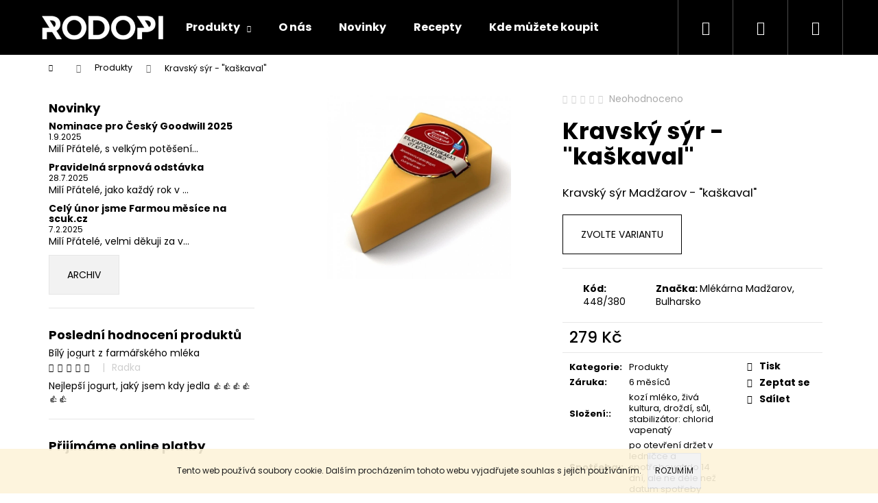

--- FILE ---
content_type: text/html; charset=utf-8
request_url: https://www.rodopi.cz/produkty/kravsky-syr-kaskaval-/
body_size: 22748
content:
<!doctype html><html lang="cs" dir="ltr" class="header-background-dark external-fonts-loaded"><head><meta charset="utf-8" /><meta name="viewport" content="width=device-width,initial-scale=1" /><title>Kravský sýr - &quot;kaškaval&quot; - RODOPI</title><link rel="preconnect" href="https://cdn.myshoptet.com" /><link rel="dns-prefetch" href="https://cdn.myshoptet.com" /><link rel="preload" href="https://cdn.myshoptet.com/prj/dist/master/cms/libs/jquery/jquery-1.11.3.min.js" as="script" /><link href="https://cdn.myshoptet.com/prj/dist/master/cms/templates/frontend_templates/shared/css/font-face/poppins.css" rel="stylesheet"><link href="https://cdn.myshoptet.com/prj/dist/master/shop/dist/font-shoptet-12.css.af9d3dc39b7cff53ea55.css" rel="stylesheet"><script>
dataLayer = [];
dataLayer.push({'shoptet' : {
    "pageType": "productDetail",
    "currency": "CZK",
    "currencyInfo": {
        "decimalSeparator": ",",
        "exchangeRate": 1,
        "priceDecimalPlaces": 2,
        "symbol": "K\u010d",
        "symbolLeft": 0,
        "thousandSeparator": " "
    },
    "language": "cs",
    "projectId": 82293,
    "product": {
        "id": 448,
        "guid": "9b93e378-ebfe-11ec-89d0-0cc47a6c8f54",
        "hasVariants": true,
        "codes": [
            {
                "code": "448\/300"
            },
            {
                "code": "448\/380"
            }
        ],
        "name": "Kravsk\u00fd s\u00fdr - \"ka\u0161kaval\"",
        "appendix": "",
        "weight": 0.29999999999999999,
        "manufacturer": "Ml\u00e9k\u00e1rna Mad\u017earov, Bulharsko",
        "manufacturerGuid": "1EF5332295B06C30A233DA0BA3DED3EE",
        "currentCategory": "Produkty",
        "currentCategoryGuid": "07f7a4c1-d7b1-11e0-9a5c-feab5ed617ed",
        "defaultCategory": "Produkty",
        "defaultCategoryGuid": "07f7a4c1-d7b1-11e0-9a5c-feab5ed617ed",
        "currency": "CZK",
        "priceWithVat": 279
    },
    "stocks": [
        {
            "id": 1,
            "title": "Mini ml\u00e9k\u00e1rna RODOPI",
            "isDeliveryPoint": 1,
            "visibleOnEshop": 1
        },
        {
            "id": "ext",
            "title": "Sklad",
            "isDeliveryPoint": 0,
            "visibleOnEshop": 1
        }
    ],
    "cartInfo": {
        "id": null,
        "freeShipping": false,
        "leftToFreeGift": {
            "formattedPrice": "0 K\u010d",
            "priceLeft": 0
        },
        "freeGift": false,
        "leftToFreeShipping": {
            "priceLeft": 1500,
            "dependOnRegion": 1,
            "formattedPrice": "1 500 K\u010d"
        },
        "discountCoupon": [],
        "getNoBillingShippingPrice": {
            "withoutVat": 0,
            "vat": 0,
            "withVat": 0
        },
        "cartItems": [],
        "taxMode": "ORDINARY"
    },
    "cart": [],
    "customer": {
        "priceRatio": 1,
        "priceListId": 1,
        "groupId": null,
        "registered": false,
        "mainAccount": false
    }
}});
</script>

<!-- Google Tag Manager -->
<script>(function(w,d,s,l,i){w[l]=w[l]||[];w[l].push({'gtm.start':
new Date().getTime(),event:'gtm.js'});var f=d.getElementsByTagName(s)[0],
j=d.createElement(s),dl=l!='dataLayer'?'&l='+l:'';j.async=true;j.src=
'https://www.googletagmanager.com/gtm.js?id='+i+dl;f.parentNode.insertBefore(j,f);
})(window,document,'script','dataLayer','GTM-KW79CD');</script>
<!-- End Google Tag Manager -->

<meta property="og:type" content="website"><meta property="og:site_name" content="rodopi.cz"><meta property="og:url" content="https://www.rodopi.cz/produkty/kravsky-syr-kaskaval-/"><meta property="og:title" content='Kravský sýr - "kaškaval" - RODOPI'><meta name="author" content="RODOPI"><meta name="web_author" content="Shoptet.cz"><meta name="dcterms.rightsHolder" content="www.rodopi.cz"><meta name="robots" content="index,follow"><meta property="og:image" content="https://cdn.myshoptet.com/usr/www.rodopi.cz/user/shop/big/448_02-kaskaval-z-kravskeho-mleka-300.jpg?63407e9c"><meta property="og:description" content='Kravský sýr - "kaškaval". Kravský sýr Madžarov - "kaškaval"'><meta name="description" content='Kravský sýr - "kaškaval". Kravský sýr Madžarov - "kaškaval"'><meta property="product:price:amount" content="279"><meta property="product:price:currency" content="CZK"><style>:root {--color-primary: #000000;--color-primary-h: 0;--color-primary-s: 0%;--color-primary-l: 0%;--color-primary-hover: #343434;--color-primary-hover-h: 0;--color-primary-hover-s: 0%;--color-primary-hover-l: 20%;--color-secondary: #000000;--color-secondary-h: 0;--color-secondary-s: 0%;--color-secondary-l: 0%;--color-secondary-hover: #343434;--color-secondary-hover-h: 0;--color-secondary-hover-s: 0%;--color-secondary-hover-l: 20%;--color-tertiary: #E2E2E2;--color-tertiary-h: 0;--color-tertiary-s: 0%;--color-tertiary-l: 89%;--color-tertiary-hover: #E2E2E2;--color-tertiary-hover-h: 0;--color-tertiary-hover-s: 0%;--color-tertiary-hover-l: 89%;--color-header-background: #000000;--template-font: "Poppins";--template-headings-font: "Poppins";--header-background-url: none;--cookies-notice-background: #1A1937;--cookies-notice-color: #F8FAFB;--cookies-notice-button-hover: #f5f5f5;--cookies-notice-link-hover: #27263f;--templates-update-management-preview-mode-content: "Náhled aktualizací šablony je aktivní pro váš prohlížeč."}</style>
    
    <link href="https://cdn.myshoptet.com/prj/dist/master/shop/dist/main-12.less.86c6af0a9612972dbf67.css" rel="stylesheet" />
                <link href="https://cdn.myshoptet.com/prj/dist/master/shop/dist/mobile-header-v1-12.less.772ad895a72e5c7df573.css" rel="stylesheet" />
    
    <script>var shoptet = shoptet || {};</script>
    <script src="https://cdn.myshoptet.com/prj/dist/master/shop/dist/main-3g-header.js.b3b3f48cd33902743054.js"></script>
<!-- User include --><!-- service 565(213) html code header -->
<!--
<link rel="stylesheet" type="text/css" href="https://app.visual.ws/gpwebpay_shoptet/shoptet.css">
<script async defer type="text/javascript" src="https://app.visual.ws/gpwebpay_shoptet/shoptet.js"></script>
-->
<!-- /User include --><link rel="shortcut icon" href="/favicon.ico" type="image/x-icon" /><link rel="canonical" href="https://www.rodopi.cz/produkty/kravsky-syr-kaskaval-/" />    <!-- Global site tag (gtag.js) - Google Analytics -->
    <script async src="https://www.googletagmanager.com/gtag/js?id=UA-1854553-4"></script>
    <script>
        
        window.dataLayer = window.dataLayer || [];
        function gtag(){dataLayer.push(arguments);}
        

        
        gtag('js', new Date());

                gtag('config', 'UA-1854553-4', { 'groups': "UA" });
        
        
                gtag('config', 'AW-1060211162');
        
        
        
        
        
        
                gtag('set', 'currency', 'CZK');

        gtag('event', 'view_item', {
            "send_to": "UA",
            "items": [
                {
                    "id": "448\/380",
                    "name": "Kravsk\u00fd s\u00fdr - \"ka\u0161kaval\"",
                    "category": "Produkty",
                                        "brand": "Ml\u00e9k\u00e1rna Mad\u017earov, Bulharsko",
                                                            "variant": "V\u00e1ha, g: 380",
                                        "price": 249.11
                }
            ]
        });
        
        
        
        
        
        
        
        
        
        
        
        
        document.addEventListener('DOMContentLoaded', function() {
            if (typeof shoptet.tracking !== 'undefined') {
                for (var id in shoptet.tracking.bannersList) {
                    gtag('event', 'view_promotion', {
                        "send_to": "UA",
                        "promotions": [
                            {
                                "id": shoptet.tracking.bannersList[id].id,
                                "name": shoptet.tracking.bannersList[id].name,
                                "position": shoptet.tracking.bannersList[id].position
                            }
                        ]
                    });
                }
            }

            shoptet.consent.onAccept(function(agreements) {
                if (agreements.length !== 0) {
                    console.debug('gtag consent accept');
                    var gtagConsentPayload =  {
                        'ad_storage': agreements.includes(shoptet.config.cookiesConsentOptPersonalisation)
                            ? 'granted' : 'denied',
                        'analytics_storage': agreements.includes(shoptet.config.cookiesConsentOptAnalytics)
                            ? 'granted' : 'denied',
                                                                                                'ad_user_data': agreements.includes(shoptet.config.cookiesConsentOptPersonalisation)
                            ? 'granted' : 'denied',
                        'ad_personalization': agreements.includes(shoptet.config.cookiesConsentOptPersonalisation)
                            ? 'granted' : 'denied',
                        };
                    console.debug('update consent data', gtagConsentPayload);
                    gtag('consent', 'update', gtagConsentPayload);
                    dataLayer.push(
                        { 'event': 'update_consent' }
                    );
                }
            });
        });
    </script>
</head><body class="desktop id-673 in-produkty template-12 type-product type-detail multiple-columns-body columns-3 ums_a11y_category_page--off ums_discussion_rating_forms--on ums_a11y_pagination--on mobile-header-version-1"><noscript>
    <style>
        #header {
            padding-top: 0;
            position: relative !important;
            top: 0;
        }
        .header-navigation {
            position: relative !important;
        }
        .overall-wrapper {
            margin: 0 !important;
        }
        body:not(.ready) {
            visibility: visible !important;
        }
    </style>
    <div class="no-javascript">
        <div class="no-javascript__title">Musíte změnit nastavení vašeho prohlížeče</div>
        <div class="no-javascript__text">Podívejte se na: <a href="https://www.google.com/support/bin/answer.py?answer=23852">Jak povolit JavaScript ve vašem prohlížeči</a>.</div>
        <div class="no-javascript__text">Pokud používáte software na blokování reklam, může být nutné povolit JavaScript z této stránky.</div>
        <div class="no-javascript__text">Děkujeme.</div>
    </div>
</noscript>

        <div id="fb-root"></div>
        <script>
            window.fbAsyncInit = function() {
                FB.init({
//                    appId            : 'your-app-id',
                    autoLogAppEvents : true,
                    xfbml            : true,
                    version          : 'v19.0'
                });
            };
        </script>
        <script async defer crossorigin="anonymous" src="https://connect.facebook.net/cs_CZ/sdk.js"></script>
<!-- Google Tag Manager (noscript) -->
<noscript><iframe src="https://www.googletagmanager.com/ns.html?id=GTM-KW79CD"
height="0" width="0" style="display:none;visibility:hidden"></iframe></noscript>
<!-- End Google Tag Manager (noscript) -->

    <div class="cookie-ag-wrap">
        <div class="site-msg cookies" data-testid="cookiePopup" data-nosnippet>
            <form action="">
                Tento web používá soubory cookie. Dalším procházením tohoto webu vyjadřujete souhlas s jejich používáním.
                <button type="submit" class="btn btn-xs btn-default CookiesOK" data-cookie-notice-ttl="7" data-testid="buttonCookieSubmit">Rozumím</button>
            </form>
        </div>
            </div>
<a href="#content" class="skip-link sr-only">Přejít na obsah</a><div class="overall-wrapper">
<div class="user-action">
    <div class="content-window-in login-window-in">
        <button type="button" class="btn toggle-window-arr toggle-window" data-target="login" data-testid="backToShop" aria-controls="cart-widget">Zpět <span>do obchodu</span></button>
        <div class="container">
            <div class="row">
                <div class="col-sm-2 col-lg-offset-1">
                </div>
                <div class="col-sm-8 col-lg-7">
                  <div class="user-action-in"><div class="user-action-login"><h2>Přihlášení k vašemu účtu</h2><div id="customerLogin"><form action="/action/Customer/Login/" method="post" id="formLoginIncluded" class="csrf-enabled" data-testid="formLogin"><input type="hidden" name="referer" value="" /><div class="form-group"><div class="input-wrapper email js-validated-element-wrapper no-label"><input type="email" name="email" class="form-control" placeholder="E-mailová adresa (např. jan@novak.cz)" data-testid="inputEmail" autocomplete="email" required /></div></div><div class="form-group"><div class="input-wrapper password js-validated-element-wrapper no-label"><input type="password" name="password" class="form-control" placeholder="Heslo" data-testid="inputPassword" autocomplete="current-password" required /><span class="no-display">Nemůžete vyplnit toto pole</span><input type="text" name="surname" value="" class="no-display" /></div></div><div class="form-group"><div class="login-wrapper"><button type="submit" class="btn btn-secondary btn-text btn-login" data-testid="buttonSubmit">Přihlásit se</button><div class="password-helper"><a href="/registrace/" data-testid="signup" rel="nofollow">Nová registrace</a><a href="/klient/zapomenute-heslo/" rel="nofollow">Zapomenuté heslo</a></div></div></div><div class="social-login-buttons"><div class="social-login-buttons-divider"><span>nebo</span></div><div class="form-group"><a href="/action/Social/login/?provider=Facebook" class="login-btn facebook" rel="nofollow"><span class="login-facebook-icon"></span><strong>Přihlásit se přes Facebook</strong></a></div></div></form>
</div></div><div class="user-action-register place-registration-here"><h2>Registrace</h2><div class="loader static"></div></div></div>
                </div>
            </div>
        </div>
    </div>
</div>
<header id="header"><div class="container navigation-wrapper"><div class="site-name"><a href="/" data-testid="linkWebsiteLogo"><img src="https://cdn.myshoptet.com/usr/www.rodopi.cz/user/logos/logo.png" alt="RODOPI" fetchpriority="low" /></a></div><nav id="navigation" aria-label="Hlavní menu" data-collapsible="true"><div class="navigation-in menu"><ul class="menu-level-1" role="menubar" data-testid="headerMenuItems"><li class="menu-item-673 ext" role="none"><a href="/produkty/" class="active" data-testid="headerMenuItem" role="menuitem" aria-haspopup="true" aria-expanded="false"><b>Produkty</b><span class="submenu-arrow"></span></a><ul class="menu-level-2" aria-label="Produkty" tabindex="-1" role="menu"><li class="menu-item-727" role="none"><a href="/jogurty/" data-image="https://cdn.myshoptet.com/usr/www.rodopi.cz/user/categories/thumb/jogurty_kategorie.png" data-testid="headerMenuItem" role="menuitem"><span>Jogurty</span></a>
                        </li><li class="menu-item-704" role="none"><a href="/syry-tvaroh/" data-image="https://cdn.myshoptet.com/usr/www.rodopi.cz/user/categories/thumb/syry_kategorie.png" data-testid="headerMenuItem" role="menuitem"><span>Sýry a tvaroh</span></a>
                        </li><li class="menu-item-710" role="none"><a href="/napoje/" data-image="https://cdn.myshoptet.com/usr/www.rodopi.cz/user/categories/thumb/napoje_kategorie.png" data-testid="headerMenuItem" role="menuitem"><span>Mléko a nápoje</span></a>
                        </li><li class="menu-item-858" role="none"><a href="/kultury-pro-domaci-vyrobu-jogurtu/" data-image="https://cdn.myshoptet.com/usr/www.rodopi.cz/user/categories/thumb/kultury.png" data-testid="headerMenuItem" role="menuitem"><span>Kultury pro domácí výrobu jogurtů</span></a>
                        </li><li class="menu-item-861" role="none"><a href="/probiotika/" data-image="https://cdn.myshoptet.com/usr/www.rodopi.cz/user/categories/thumb/lacto-min.jpg" data-testid="headerMenuItem" role="menuitem"><span>Probiotika</span></a>
                        </li><li class="menu-item-876" role="none"><a href="/konzervovana-zelenina/" data-image="https://cdn.myshoptet.com/usr/www.rodopi.cz/user/categories/thumb/301.jpg" data-testid="headerMenuItem" role="menuitem"><span>Konzervovaná zelenina</span></a>
                        </li><li class="menu-item-885" role="none"><a href="/vyrobky-z-masa/" data-image="https://cdn.myshoptet.com/usr/www.rodopi.cz/user/categories/thumb/305.png" data-testid="headerMenuItem" role="menuitem"><span>Výrobky z masa</span></a>
                        </li><li class="menu-item-879" role="none"><a href="/orisky/" data-image="https://cdn.myshoptet.com/usr/www.rodopi.cz/user/categories/thumb/images.jpeg" data-testid="headerMenuItem" role="menuitem"><span>Oříšky</span></a>
                        </li></ul></li>
<li class="menu-item-833" role="none"><a href="/onas/" data-testid="headerMenuItem" role="menuitem" aria-expanded="false"><b>O nás</b></a></li>
<li class="menu-item-682" role="none"><a href="/nase-novinky/" data-testid="headerMenuItem" role="menuitem" aria-expanded="false"><b>Novinky</b></a></li>
<li class="menu-item-836" role="none"><a href="/recepty-2/" data-testid="headerMenuItem" role="menuitem" aria-expanded="false"><b>Recepty</b></a></li>
<li class="menu-item-839" role="none"><a href="/kde-koupit-produkty-rodopi/" data-testid="headerMenuItem" role="menuitem" aria-expanded="false"><b>Kde můžete koupit</b></a></li>
<li class="menu-item-29" role="none"><a href="/kontakty/" data-testid="headerMenuItem" role="menuitem" aria-expanded="false"><b>Kontakty</b></a></li>
<li class="menu-item-848" role="none"><a href="/oceneni-a-certifikaty-2/" data-testid="headerMenuItem" role="menuitem" aria-expanded="false"><b>Ocenění a certifikáty</b></a></li>
<li class="menu-item-39" role="none"><a href="/obchodni-podminky/" data-testid="headerMenuItem" role="menuitem" aria-expanded="false"><b>Obchodní podmínky</b></a></li>
<li class="menu-item--6" role="none"><a href="/napiste-nam/" data-testid="headerMenuItem" role="menuitem" aria-expanded="false"><b>Napište nám</b></a></li>
<li class="ext" id="nav-manufacturers" role="none"><a href="https://www.rodopi.cz/znacka/" data-testid="brandsText" role="menuitem"><b>Značky</b><span class="submenu-arrow"></span></a><ul class="menu-level-2" role="menu"><li role="none"><a href="/znacka/columbia/" data-testid="brandName" role="menuitem"><span>Mini Mlékárna RODOPI</span></a></li></ul>
</li></ul>
    <ul class="navigationActions" role="menu">
                            <li role="none">
                                    <a href="/login/?backTo=%2Fprodukty%2Fkravsky-syr-kaskaval-%2F" rel="nofollow" data-testid="signin" role="menuitem"><span>Přihlášení</span></a>
                            </li>
                        </ul>
</div><span class="navigation-close"></span></nav><div class="menu-helper" data-testid="hamburgerMenu"><span>Více</span></div>

    <div class="navigation-buttons">
                <a href="#" class="toggle-window" data-target="search" data-testid="linkSearchIcon"><span class="sr-only">Hledat</span></a>
                    
    <a href="/login/?backTo=%2Fprodukty%2Fkravsky-syr-kaskaval-%2F" class="login-link toggle-window" data-target="login" data-testid="signin" rel="nofollow">
        <span class="sr-only">Přihlášení</span>
    </a>
                <a href="/kosik/" class="toggle-window cart-count" data-target="cart" data-testid="headerCart" rel="nofollow" aria-haspopup="dialog" aria-expanded="false" aria-controls="cart-widget"><span class="sr-only">Nákupní košík</span></a>
        <a href="#" class="toggle-window" data-target="navigation" data-testid="hamburgerMenu"><span class="sr-only">Menu</span></a>
    </div>

</div></header><!-- / header -->


<div id="content-wrapper" class="container content-wrapper">
    
                                <div class="breadcrumbs navigation-home-icon-wrapper" itemscope itemtype="https://schema.org/BreadcrumbList">
                                                                            <span id="navigation-first" data-basetitle="RODOPI" itemprop="itemListElement" itemscope itemtype="https://schema.org/ListItem">
                <a href="/" itemprop="item" class="navigation-home-icon"><span class="sr-only" itemprop="name">Domů</span></a>
                <span class="navigation-bullet">/</span>
                <meta itemprop="position" content="1" />
            </span>
                                <span id="navigation-1" itemprop="itemListElement" itemscope itemtype="https://schema.org/ListItem">
                <a href="/produkty/" itemprop="item" data-testid="breadcrumbsSecondLevel"><span itemprop="name">Produkty</span></a>
                <span class="navigation-bullet">/</span>
                <meta itemprop="position" content="2" />
            </span>
                                            <span id="navigation-2" itemprop="itemListElement" itemscope itemtype="https://schema.org/ListItem" data-testid="breadcrumbsLastLevel">
                <meta itemprop="item" content="https://www.rodopi.cz/produkty/kravsky-syr-kaskaval-/" />
                <meta itemprop="position" content="3" />
                <span itemprop="name" data-title="Kravský sýr - &quot;kaškaval&quot;">Kravský sýr - &quot;kaškaval&quot; <span class="appendix"></span></span>
            </span>
            </div>
            
    <div class="content-wrapper-in">
                                                <aside class="sidebar sidebar-left"  data-testid="sidebarMenu">
                                                                                                <div class="sidebar-inner">
                                                                                                                                    <div class="box box-bg-variant box-sm box-section1">
                            
        <h4><span>Novinky</span></h4>
                    <div class="news-item-widget">
                                <h5 class="with-short-description">
                <a href="/nase-novinky/nominace-pro-cesky-goodwill-2025/">Nominace pro Český Goodwill 2025</a></h5>
                                    <time datetime="2025-09-01">
                        1.9.2025
                    </time>
                                                    <div>
                        <p>Milí Přátelé,
s velkým potěšení...</p>
                    </div>
                            </div>
                    <div class="news-item-widget">
                                <h5 class="with-short-description">
                <a href="/nase-novinky/pravidelna-srpnova-odstavka/">Pravidelná srpnová odstávka</a></h5>
                                    <time datetime="2025-07-28">
                        28.7.2025
                    </time>
                                                    <div>
                        <p>Milí Přátelé,
jako každý rok v ...</p>
                    </div>
                            </div>
                    <div class="news-item-widget">
                                <h5 class="with-short-description">
                <a href="/nase-novinky/cely-unor-jsme-farmou-mesice-na-scuk-cz/">Celý únor jsme Farmou měsíce na scuk.cz</a></h5>
                                    <time datetime="2025-02-07">
                        7.2.2025
                    </time>
                                                    <div>
                        <p>Milí Přátelé,
velmi děkuji za v...</p>
                    </div>
                            </div>
                            <a class="btn btn-default" href="/nase-novinky/">Archiv</a>
            

                    </div>
                                                                                                                                <div class="box box-bg-default box-sm box-productRating">    <h4>
        <span>
                            Poslední hodnocení produktů                    </span>
    </h4>

    <div class="rate-wrapper">
            
            <div class="votes-wrap simple-vote">
                <div class="vote-wrap" data-testid="gridRating">
                            <a href="/bile/rodopi-bily/">
                                    <div class="vote-header">
                <span class="vote-pic">
                                                                        <img src="data:image/svg+xml,%3Csvg%20width%3D%2260%22%20height%3D%2260%22%20xmlns%3D%22http%3A%2F%2Fwww.w3.org%2F2000%2Fsvg%22%3E%3C%2Fsvg%3E" alt="Bílý jogurt z farmářského mléka" width="60" height="60"  data-src="https://cdn.myshoptet.com/usr/www.rodopi.cz/user/shop/related/36-1_bily-jogurt-z-farmarskeho-mleka.jpg?5f75c560" fetchpriority="low" />
                                                            </span>
                <span class="vote-summary">
                                                                <span class="vote-product-name vote-product-name--nowrap">
                              Bílý jogurt z farmářského mléka                        </span>
                                        <span class="vote-rating">
                        <span class="stars" data-testid="gridStars">
                                                                                                <span class="star star-on"></span>
                                                                                                                                <span class="star star-on"></span>
                                                                                                                                <span class="star star-on"></span>
                                                                                                                                <span class="star star-on"></span>
                                                                                                                                <span class="star star-on"></span>
                                                                                    </span>
                        <span class="vote-delimeter">|</span>
                                                                                <span class="vote-name vote-name--nowrap" data-testid="textRatingAuthor">
                            <span>Radka</span>
                        </span>
                    
                                                </span>
                </span>
            </div>

            <div class="vote-content" data-testid="textRating">
                                                                                                    Nejlepší jogurt, jaký jsem kdy jedla 👍👍👍👍👍👍
                            </div>
            </a>
                    </div>
    </div>

    </div>
</div>
                                                                                                            <div class="box box-bg-variant box-sm box-onlinePayments"><h4><span>Přijímáme online platby</span></h4>
<p class="text-center">
    <img src="data:image/svg+xml,%3Csvg%20width%3D%22148%22%20height%3D%2234%22%20xmlns%3D%22http%3A%2F%2Fwww.w3.org%2F2000%2Fsvg%22%3E%3C%2Fsvg%3E" alt="Loga kreditních karet" width="148" height="34"  data-src="https://cdn.myshoptet.com/prj/dist/master/cms/img/common/payment_logos/payments.png" fetchpriority="low" />
</p>
</div>
                                                                                                            <div class="box box-bg-default box-sm box-toplist">    <div id="toplist">
        <h4><span>Toplist</span></h4>
        <div class="text-center">
            
<script><!--
document.write ('<img src="https://toplist.cz/count.asp?id=1712754&amp;logo=mc&amp;http='+escape(document.referrer)+'&amp;wi='+escape(window.screen.width)+'&amp;he='+escape(window.screen.height)+'&amp;cd='+escape(window.screen.colorDepth)+'&amp;t='+escape(document.title)+'" width="88" height="60" style="border:0" alt="TOPlist" />');
//--></script><noscript><div><img src="https://toplist.cz/count.asp?id=1712754&amp;logo=mc" style="border:0" alt="TOPlist" width="88" height="60" /></div></noscript>

        </div>
    </div>
</div>
                                                                                                            <div class="box box-bg-variant box-sm box-search"><div class="search search-widget" data-testid="searchWidget">
    <h4><span>Vyhledávání</span></h4>
            <form class="search-form compact-form" action="/action/ProductSearch/prepareString/" method="post" id="formSearchFormWidget" data-testid="searchFormWidget">
            <fieldset>
                <input type="hidden" name="language" value="cs" />
                <input type="search" name="string" id="s-word" class="form-control js-search-input"
                    placeholder="Název produktu..."
                    autocomplete="off"
                    data-testid="searchInput"
                />
                <button type="submit" class="btn btn-default btn-arrow-right" data-testid="searchBtn"><span class="sr-only">Hledat</span></button>
            </fieldset>
        </form>
    </div>
</div>
                                                                    </div>
                                                            </aside>
                            <main id="content" class="content narrow">
                                                                                        
<div class="p-detail" itemscope itemtype="https://schema.org/Product">

    
    <meta itemprop="name" content="Kravský sýr - &quot;kaškaval&quot;" />
    <meta itemprop="category" content="Úvodní stránka &gt; Produkty &gt; Kravský sýr - &amp;quot;kaškaval&amp;quot;" />
    <meta itemprop="url" content="https://www.rodopi.cz/produkty/kravsky-syr-kaskaval-/" />
    <meta itemprop="image" content="https://cdn.myshoptet.com/usr/www.rodopi.cz/user/shop/big/448_02-kaskaval-z-kravskeho-mleka-300.jpg?63407e9c" />
            <meta itemprop="description" content="Kravský sýr Madžarov - &quot;kaškaval&quot;" />
                <span class="js-hidden" itemprop="manufacturer" itemscope itemtype="https://schema.org/Organization">
            <meta itemprop="name" content="Mlékárna Madžarov, Bulharsko" />
        </span>
        <span class="js-hidden" itemprop="brand" itemscope itemtype="https://schema.org/Brand">
            <meta itemprop="name" content="Mlékárna Madžarov, Bulharsko" />
        </span>
                                        
        <div class="p-detail-inner">

        <div class="p-data-wrapper">
            <div class="p-detail-inner-header">
                            <div class="stars-wrapper">
            
<span class="stars star-list">
                                                <a class="star star-off show-tooltip show-ratings" title="    Hodnocení:
            Neohodnoceno    "
                   href="#ratingTab" data-toggle="tab" data-external="1" data-force-scroll="1"></a>
                    
                                                <a class="star star-off show-tooltip show-ratings" title="    Hodnocení:
            Neohodnoceno    "
                   href="#ratingTab" data-toggle="tab" data-external="1" data-force-scroll="1"></a>
                    
                                                <a class="star star-off show-tooltip show-ratings" title="    Hodnocení:
            Neohodnoceno    "
                   href="#ratingTab" data-toggle="tab" data-external="1" data-force-scroll="1"></a>
                    
                                                <a class="star star-off show-tooltip show-ratings" title="    Hodnocení:
            Neohodnoceno    "
                   href="#ratingTab" data-toggle="tab" data-external="1" data-force-scroll="1"></a>
                    
                                                <a class="star star-off show-tooltip show-ratings" title="    Hodnocení:
            Neohodnoceno    "
                   href="#ratingTab" data-toggle="tab" data-external="1" data-force-scroll="1"></a>
                    
    </span>
            <a class="stars-label" href="#ratingTab" data-toggle="tab" data-external="1" data-force-scroll="1">
                                Neohodnoceno                    </a>
        </div>
                    <h1>
                      Kravský sýr - &quot;kaškaval&quot;                </h1>
            </div>

                            <div class="p-short-description" data-testid="productCardShortDescr">
                    <p>Kravský sýr Madžarov - "kaškaval"</p>
                </div>
            

            <form action="/action/Cart/addCartItem/" method="post" id="product-detail-form" class="pr-action csrf-enabled" data-testid="formProduct">
                <meta itemprop="productID" content="448" /><meta itemprop="identifier" content="9b93e378-ebfe-11ec-89d0-0cc47a6c8f54" /><span itemprop="offers" itemscope itemtype="https://schema.org/Offer"><meta itemprop="sku" content="448/380" /><link itemprop="availability" href="https://schema.org/OutOfStock" /><meta itemprop="url" content="https://www.rodopi.cz/produkty/kravsky-syr-kaskaval-/" /><meta itemprop="price" content="279.00" /><meta itemprop="priceCurrency" content="CZK" /><link itemprop="itemCondition" href="https://schema.org/NewCondition" /><meta itemprop="warranty" content="6 měsíců" /></span><input type="hidden" name="productId" value="448" /><input type="hidden" name="priceId" value="2700" /><input type="hidden" name="language" value="cs" />

                <div class="p-variants-block">
                                                            <p>
                            <a href="#variants" id="choose-variant" class="btn btn-primary" data-toggle="tab" data-external="1" data-force-scroll="1">Zvolte variantu</a>
                        </p>
                                                                    </div>



            <div class="p-basic-info-block">
                <div class="block">
                                                </div>
                <div class="block">
                                            <span class="p-code">
        <span class="p-code-label">Kód:</span>
                    <span>448/380</span>
            </span>
                </div>
                <div class="block">
                                                                <span class="p-manufacturer-label">Značka: </span> <a href="/znacka/mlekarna-madzarov--bulharsko/" data-testid="productCardBrandName">Mlékárna Madžarov, Bulharsko</a>
                                    </div>
            </div>

                                        
            <div class="p-to-cart-block">
                            <div class="p-final-price-wrapper">
                                                            <strong class="price-final" data-testid="productCardPrice">
            <span class="price-final-holder">
                279 Kč
    

        </span>
    </strong>
                                            <span class="price-measure">
                    
                        </span>
                </div>
                            <div class="p-add-to-cart-wrapper">
                            </div>
            </div>


            </form>

            
            

            <div class="p-param-block">
                <div class="detail-parameters-wrapper">
                    <table class="detail-parameters second">
                        <tr>
    <th>
        <span class="row-header-label">
            Kategorie<span class="row-header-label-colon">:</span>
        </span>
    </th>
    <td>
        <a href="/produkty/">Produkty</a>    </td>
</tr>
    <tr>
        <th>
            <span class="row-header-label">
                Záruka<span class="row-header-label-colon">:</span>
            </span>
        </th>
        <td>
            6 měsíců
        </td>
    </tr>
            <tr>
            <th>
                <span class="row-header-label">
                                                                        Složení:<span class="row-header-label-colon">:</span>
                                                            </span>
            </th>
            <td>kozí mléko, živá kultura, droždí, sůl, stabilizátor: chlorid vapenatý</td>
        </tr>
            <tr>
            <th>
                <span class="row-header-label">
                                                                        Spotřeba:<span class="row-header-label-colon">:</span>
                                                            </span>
            </th>
            <td>po otevření držet v ledničce a spotřebovat do 14 dní, ale ne déle než datum spotřeby</td>
        </tr>
                        </table>
                </div>
                <div class="social-buttons-wrapper">
                    <div class="link-icons" data-testid="productDetailActionIcons">
    <a href="#" class="link-icon print" title="Tisknout produkt"><span>Tisk</span></a>
    <a href="/produkty/kravsky-syr-kaskaval-:dotaz/" class="link-icon chat" title="Mluvit s prodejcem" rel="nofollow"><span>Zeptat se</span></a>
                <a href="#" class="link-icon share js-share-buttons-trigger" title="Sdílet produkt"><span>Sdílet</span></a>
    </div>
                        <div class="social-buttons no-display">
                    <div class="facebook">
                <div
            data-layout="standard"
        class="fb-like"
        data-action="recommend"
        data-show-faces="false"
        data-share="false"
                        data-width="285"
        data-height="26"
    >
</div>

            </div>
                    <div class="twitter">
                <script>
        window.twttr = (function(d, s, id) {
            var js, fjs = d.getElementsByTagName(s)[0],
                t = window.twttr || {};
            if (d.getElementById(id)) return t;
            js = d.createElement(s);
            js.id = id;
            js.src = "https://platform.twitter.com/widgets.js";
            fjs.parentNode.insertBefore(js, fjs);
            t._e = [];
            t.ready = function(f) {
                t._e.push(f);
            };
            return t;
        }(document, "script", "twitter-wjs"));
        </script>

<a
    href="https://twitter.com/share"
    class="twitter-share-button"
        data-lang="cs"
    data-url="https://www.rodopi.cz/produkty/kravsky-syr-kaskaval-/"
>Tweet</a>

            </div>
                                <div class="close-wrapper">
        <a href="#" class="close-after js-share-buttons-trigger" title="Sdílet produkt">Zavřít</a>
    </div>

            </div>
                </div>
            </div>


                                </div>

        <div class="p-image-wrapper">
            
            <div class="p-image" style="" data-testid="mainImage">
                

<a href="https://cdn.myshoptet.com/usr/www.rodopi.cz/user/shop/big/448_02-kaskaval-z-kravskeho-mleka-300.jpg?63407e9c" class="p-main-image cloud-zoom cbox" data-href="https://cdn.myshoptet.com/usr/www.rodopi.cz/user/shop/orig/448_02-kaskaval-z-kravskeho-mleka-300.jpg?63407e9c"><img src="https://cdn.myshoptet.com/usr/www.rodopi.cz/user/shop/big/448_02-kaskaval-z-kravskeho-mleka-300.jpg?63407e9c" alt="02 kaskaval z kravskeho mleka 300" width="1024" height="768"  fetchpriority="high" />
</a>                


                

    

            </div>
            <div class="row">
                            </div>

        </div>
    </div>

    <div class="container container--bannersBenefit">
            </div>

        



        
    <div class="shp-tabs-wrapper p-detail-tabs-wrapper">
        <div class="row">
            <div class="col-sm-12 shp-tabs-row responsive-nav">
                <div class="shp-tabs-holder">
    <ul id="p-detail-tabs" class="shp-tabs p-detail-tabs visible-links" role="tablist">
                    <li class="shp-tab active" data-testid="tabVariants">
                <a href="#variants" class="shp-tab-link" role="tab" data-toggle="tab">Varianty</a>
            </li>
                                        <li class="shp-tab" data-testid="tabDescription">
                <a href="#description" class="shp-tab-link" role="tab" data-toggle="tab">Popis</a>
            </li>
                                                                                                                 <li class="shp-tab" data-testid="tabRating">
                <a href="#ratingTab" class="shp-tab-link" role="tab" data-toggle="tab">Hodnocení</a>
            </li>
                                        <li class="shp-tab" data-testid="tabDiscussion">
                                <a href="#productDiscussion" class="shp-tab-link" role="tab" data-toggle="tab">Diskuze</a>
            </li>
                                        </ul>
</div>
            </div>
            <div class="col-sm-12 ">
                <div id="tab-content" class="tab-content">
                                                                    <div id="variants" class="tab-pane fade in active" role="tabpanel">
        <div class="variant-table">
                                            <div class="table-row" data-testid="productVariant">
            <div class="table-col variant-name-wrapper  col-xs-12">
                                    <div class="variant-image" data-testid="productVariantImage">
                                                                                            <a href="https://cdn.myshoptet.com/usr/www.rodopi.cz/user/shop/big/448_02-kaskaval-z-kravskeho-mleka-300.jpg?63407e9c" class="lightbox">
                                                <img src="data:image/svg+xml,%3Csvg%20width%3D%22100%22%20height%3D%22100%22%20xmlns%3D%22http%3A%2F%2Fwww.w3.org%2F2000%2Fsvg%22%3E%3C%2Fsvg%3E" alt="02 kaskaval z kravskeho mleka 300" width="100" height="100"  data-src="https://cdn.myshoptet.com/usr/www.rodopi.cz/user/shop/related/448_02-kaskaval-z-kravskeho-mleka-300.jpg?63407e9c" fetchpriority="low" />
                                                    </a>
                                                                                    </div>
                
                <div>
                    <div class="variant-name" data-testid="productVariantName">
                        Váha, g: 380
                    </div>
                                            <span style="color:#cb0000">
                                                                                                Momentálně nedostupné
                                                                                    </span>
                                                                                        | 448/380
                                                                            </div>
            </div>
                                            <div class="table-col price col-xs-6">
                    <div class="variant-price-wrap">
                        <div class="price-final" data-testid="productVariantPrice">
                            279 Kč
                            

                        </div>
                                            </div>
                </div>
                                    <div class="table-col cart col-xs-6">
                        <div class="variant-cart">
                            <form action="/action/Cart/addCartItem/" method="post" class="variant-submit csrf-enabled">
                                <fieldset>
                                    <input type="hidden" name="priceId" value="2700" />
                                    
<span class="quantity">
    <span
        class="increase-tooltip js-increase-tooltip"
        data-trigger="manual"
        data-container="body"
        data-original-title="Není možné zakoupit více než 9999 ks."
        aria-hidden="true"
        role="tooltip"
        data-testid="tooltip">
    </span>

    <span
        class="decrease-tooltip js-decrease-tooltip"
        data-trigger="manual"
        data-container="body"
        data-original-title="Minimální množství, které lze zakoupit, je 1 ks."
        aria-hidden="true"
        role="tooltip"
        data-testid="tooltip">
    </span>
    <label>
        <input
            type="number"
            name="amount"
            value="1"
            class="amount"
            autocomplete="off"
            data-decimals="0"
                        step="1"
            min="1"
            max="9999"
            aria-label="Množství"
            data-testid="cartAmount"/>
    </label>

    <button
        class="increase"
        type="button"
        aria-label="Zvýšit množství o 1"
        data-testid="increase">
            <span class="increase__sign">&plus;</span>
    </button>

    <button
        class="decrease"
        type="button"
        aria-label="Snížit množství o 1"
        data-testid="decrease">
            <span class="decrease__sign">&minus;</span>
    </button>
</span>
                                    <button type="submit" class="btn btn-plain btn-cart add-to-cart-button" data-testid="buttonAddToCart" aria-label="Do košíku Kravský sýr - &quot;kaškaval&quot; Váha, g: 380"><span class="sr-only">Do košíku</span></button>
                                </fieldset>
                            </form>
                        </div>
                    </div>
                                    </div>
    </div>
    </div>
                                                <div id="description" class="tab-pane fade" role="tabpanel">
        <div class="description-inner">
            <div class="basic-description">
                
                                    <p><span style="font-family: verdana, geneva; font-size: 10pt;"></span><span>Věděli jste,&nbsp;že kaškaval je koncentrovaná forma mléka, kde z 10kg mléka se vyrobí 1kg sýra?</span></p>
<p><span>Kaškaval z kravského mléka se odlišuje intenzivnější žlutou barvou, svým bohatstvím&nbsp;výživových látek a&nbsp;vysokým obsahem mlečného tuku, bílkovin a minerálů.</span></p>
<table style="width: 443px; height: 228px;" border="1">
<tbody>
<tr>
<td style="width: 287px;"><span style="font-family: verdana, geneva; font-size: 10pt;"><strong>Výživové hodnoty</strong></span></td>
<td style="width: 154px; text-align: center;"><span style="font-family: verdana, geneva; font-size: 10pt;"><strong>ve 100g</strong></span></td>
</tr>
<tr>
<td style="width: 287px;"><span style="font-family: verdana, geneva; font-size: 10pt;">energetická hodnota</span></td>
<td style="width: 154px; text-align: right;"><span style="font-family: verdana, geneva; font-size: 10pt;">354 kcal / 1468 kJ</span></td>
</tr>
<tr>
<td style="width: 287px;"><span style="font-family: verdana, geneva; font-size: 10pt;">tuky / z toho nasycené mastné kyseliny </span></td>
<td style="width: 154px; text-align: right;"><span style="font-family: verdana, geneva; font-size: 10pt;">28 g / 17,3 g</span></td>
</tr>
<tr>
<td style="width: 287px;"><span style="font-family: verdana, geneva; font-size: 10pt;">sacharidy / z toho cukry</span></td>
<td style="width: 154px; text-align: right;"><span style="font-family: verdana, geneva; font-size: 10pt;">1,4 g / &lt; 0,5 g</span></td>
</tr>
<tr>
<td style="width: 287px;"><span style="font-family: verdana, geneva; font-size: 10pt;">bílkoviny</span></td>
<td style="width: 154px; text-align: right;"><span style="font-family: verdana, geneva; font-size: 10pt;">24 g</span></td>
</tr>
<tr>
<td style="width: 287px;"><span style="font-family: verdana, geneva; font-size: 10pt;">sůl</span></td>
<td style="width: 154px; text-align: right;"><span style="font-family: verdana, geneva; font-size: 10pt;">2 g</span></td>
</tr>
</tbody>
</table>
                            </div>
            
        </div>
    </div>
                                                                                                                                <div id="ratingTab" class="tab-pane fade" role="tabpanel" data-editorid="rating">

                                    <p data-testid="textCommentNotice">Buďte první, kdo napíše příspěvek k této položce. </p>
                                
                                                                    
<div id="ratingWrapper" class="rate-wrapper unveil-wrapper" data-parent-tab="ratingTab">
    <div class="rate-wrap row">
        <div class="rate-average-wrap col-xs-12 col-sm-6">
                                        <div class="add-comment rate-form-trigger" data-unveil="rate-form" aria-expanded="false" aria-controls="rate-form" role="button">
                    <span class="link-like rating-icon" data-testid="buttonAddRating">Přidat hodnocení</span>
                </div>
                    </div>

        
    </div>
            <div id="rate-form" class="vote-form js-hidden">
            <form action="/action/ProductDetail/RateProduct/" method="post" id="formRating">
            <input type="hidden" name="productId" value="448" />
            <input type="hidden" name="score" value="5" />
    
    
    <div class="row">
        <div class="form-group js-validated-element-wrapper col-xs-12 col-sm-6">
            <input type="text" name="fullName" value="" class="form-control col-xs-12 js-validate-required" placeholder="Jméno" data-testid="inputFullName" />
                        <span class="no-display">Nevyplňujte toto pole:</span>
            <input type="text" name="surname" value="" class="no-display" />
        </div>
        <div class="form-group js-validated-element-wrapper col-xs-12 col-sm-6">
            <input type="email" name="email" value="" class="form-control col-xs-12" placeholder="E-mail" data-testid="inputEmail" />
        </div>
        <div class="col-xs-12">
            <div class="form-group js-validated-element-wrapper">
                <textarea name="description" class="form-control js-validate-required" rows="7" placeholder="Jak jste s produktem spokojeni?" data-testid="inputRatingDescription"></textarea>
            </div>
            <div class="form-group">
                <div class="star-wrap stars">
                                            <span class="star star-on" data-score="1"></span>
                                            <span class="star star-on" data-score="2"></span>
                                            <span class="star star-on" data-score="3"></span>
                                            <span class="star star-on" data-score="4"></span>
                                            <span class="star star-on current" data-score="5"></span>
                                    </div>
            </div>
                                    <div class="form-group">
                <input type="submit" value="Odeslat hodnocení" class="btn btn-sm btn-primary" data-testid="buttonSendRating" />
            </div>
        </div>
    </div>
</form>
        </div>
    </div>

    </div>
                            <div id="productDiscussion" class="tab-pane fade" role="tabpanel" data-testid="areaDiscussion">
        <div id="discussionWrapper" class="discussion-wrapper unveil-wrapper" data-parent-tab="productDiscussion" data-testid="wrapperDiscussion">
                            <h2>Diskuze</h2>
                                    
    <div class="discussionContainer js-discussion-container" data-editorid="discussion">
                    <p data-testid="textCommentNotice">Buďte první, kdo napíše příspěvek k této položce. </p>
                                            <div class="add-comment discussion-form-trigger" data-unveil="discussion-form" aria-expanded="false" aria-controls="discussion-form" role="button">
                <span class="link-like comment-icon" data-testid="buttonAddComment">Přidat komentář</span>
            </div>
                        <div id="discussion-form" class="discussion-form vote-form js-hidden">
                            <form action="/action/ProductDiscussion/addPost/" method="post" id="formDiscussion" novalidate data-testid="formDiscussion">
    <input type="hidden" name="formId" value="9" />
    <input type="hidden" name="discussionEntityId" value="448" />
            <p class="text-right"><span class="required-asterisk required-asterisk--before">Povinná pole</span></p>
    <div class="form-group smart-label-wrapper">
        <label for="fullName">Jméno</label>
        <input type="text" name="fullName" value="" id="fullName" class="form-control" data-testid="inputUserName"/>
                <span class="no-display">Nevyplňujte toto pole:</span>
        <input type="text" name="surname" value="" class="no-display" />
    </div>
    <div class="form-group js-validated-element-wrapper smart-label-wrapper">
        <label for="email"><span class="required-asterisk">E-mail</span></label>
        <input type="email" name="email" value="" id="email" class="form-control js-validate-required" data-testid="inputEmail" required/>
    </div>
    <div class="form-group smart-label-wrapper">
        <label for="title">Název</label>
        <input type="text" name="title" id="title" class="form-control" data-testid="inputTitle" />
    </div>
    <div class="form-group js-validated-element-wrapper smart-label-wrapper">
        <label for="message"><span class="required-asterisk">Komentář</span></label>
        <textarea name="message" id="message" class="form-control js-validate-required" rows="7" data-testid="inputMessage" required></textarea>
    </div>
        <fieldset class="box box-sm box-bg-default">
    <h4>Bezpečnostní kontrola</h4>
    <div class="form-group captcha-image">
        <img src="[data-uri]" alt="" data-testid="imageCaptcha" width="150" height="40"  fetchpriority="low" />
    </div>
    <div class="form-group js-validated-element-wrapper smart-label-wrapper">
        <label for="captcha"><span class="required-asterisk">Opište text z obrázku</span></label>
        <input type="text" id="captcha" name="captcha" class="form-control js-validate js-validate-required" required>
    </div>
</fieldset>
        <div class="form-group">
        <input type="submit" value="Odeslat komentář" class="btn btn-sm btn-primary" data-testid="buttonSendComment" />
    </div>
</form>

                    </div>
                    </div>

        </div>
    </div>
                                                        </div>
            </div>
        </div>
    </div>
</div>
                    </main>
    </div>
    
            
    
                    <div id="cart-widget" class="content-window cart-window" role="dialog" aria-hidden="true">
                <div class="content-window-in cart-window-in">
                        <button type="button" class="btn toggle-window-arr toggle-window" data-target="cart" data-testid="backToShop" aria-controls="cart-widget">Zpět <span>do obchodu</span></button>
                    <div class="container place-cart-here">
                        <div class="loader-overlay">
                            <div class="loader"></div>
                        </div>
                    </div>
                </div>
            </div>
            <div class="content-window search-window" itemscope itemtype="https://schema.org/WebSite">
                <meta itemprop="headline" content="Produkty"/><meta itemprop="url" content="https://www.rodopi.cz"/><meta itemprop="text" content="Kravský sýr - &amp;quot;kaškaval&amp;quot;. Kravský sýr Madžarov - &amp;quot;kaškaval&amp;quot;"/>                <div class="content-window-in search-window-in">
                        <button type="button" class="btn toggle-window-arr toggle-window" data-target="search" data-testid="backToShop" aria-controls="cart-widget">Zpět <span>do obchodu</span></button>
                    <div class="container">
                        <div class="search"><h2>Co potřebujete najít?</h2><form action="/action/ProductSearch/prepareString/" method="post"
    id="formSearchForm" class="search-form compact-form js-search-main"
    itemprop="potentialAction" itemscope itemtype="https://schema.org/SearchAction" data-testid="searchForm">
    <fieldset>
        <meta itemprop="target"
            content="https://www.rodopi.cz/vyhledavani/?string={string}"/>
        <input type="hidden" name="language" value="cs"/>
        
            
<input
    type="search"
    name="string"
        class="query-input form-control search-input js-search-input lg"
    placeholder="Napište, co hledáte"
    autocomplete="off"
    required
    itemprop="query-input"
    aria-label="Hledat"
    data-testid="searchInput"
>
            <button type="submit" class="btn btn-default btn-arrow-right btn-lg" data-testid="searchBtn"><span class="sr-only">Hledat</span></button>
        
    </fieldset>
</form>
<h3>Doporučujeme</h3><div class="recommended-products"><div class="row active"><div class="col-sm-4"><a href="/probiotika/probiotika-laktera-nature/" class="recommended-product"><img src="data:image/svg+xml,%3Csvg%20width%3D%22100%22%20height%3D%22100%22%20xmlns%3D%22http%3A%2F%2Fwww.w3.org%2F2000%2Fsvg%22%3E%3C%2Fsvg%3E" alt="Laktera Nature" width="100" height="100"  data-src="https://cdn.myshoptet.com/usr/www.rodopi.cz/user/shop/related/243_laktera-nature.jpg?605fce85" fetchpriority="low" />                        <span class="p-bottom">
                            <strong class="name" data-testid="productCardName">  Laktera Nature</strong>

                                                            <strong class="price price-final" data-testid="productCardPrice">1 970 Kč</strong>
                            
                                                    </span>
</a></div><div class="col-sm-4"><a href="/produkty/jogurtovy-syr/" class="recommended-product"><img src="data:image/svg+xml,%3Csvg%20width%3D%22100%22%20height%3D%22100%22%20xmlns%3D%22http%3A%2F%2Fwww.w3.org%2F2000%2Fsvg%22%3E%3C%2Fsvg%3E" alt="front slany" width="100" height="100"  data-src="https://cdn.myshoptet.com/usr/www.rodopi.cz/user/shop/related/61_front-slany.png?679d068f" fetchpriority="low" />                        <span class="p-bottom">
                            <strong class="name" data-testid="productCardName">  Jogurtový sýr</strong>

                                                            <strong class="price price-final" data-testid="productCardPrice">55 Kč</strong>
                            
                                                    </span>
</a></div><div class="col-sm-4 active"><a href="/produkty/kefir-ze-zajezdu/" class="recommended-product"><img src="data:image/svg+xml,%3Csvg%20width%3D%22100%22%20height%3D%22100%22%20xmlns%3D%22http%3A%2F%2Fwww.w3.org%2F2000%2Fsvg%22%3E%3C%2Fsvg%3E" alt="front kefir cisty" width="100" height="100"  data-src="https://cdn.myshoptet.com/usr/www.rodopi.cz/user/shop/related/300_front-kefir-cisty.png?679cf3d6" fetchpriority="low" />                        <span class="p-bottom">
                            <strong class="name" data-testid="productCardName">  Kefír ze Zájezdu</strong>

                                                            <strong class="price price-final" data-testid="productCardPrice">50 Kč</strong>
                            
                                                    </span>
</a></div></div><div class="row"><div class="col-sm-4"><a href="/bile/rodopi-bily/" class="recommended-product"><img src="data:image/svg+xml,%3Csvg%20width%3D%22100%22%20height%3D%22100%22%20xmlns%3D%22http%3A%2F%2Fwww.w3.org%2F2000%2Fsvg%22%3E%3C%2Fsvg%3E" alt="Bílý jogurt z farmářského mléka" width="100" height="100"  data-src="https://cdn.myshoptet.com/usr/www.rodopi.cz/user/shop/related/36-1_bily-jogurt-z-farmarskeho-mleka.jpg?5f75c560" fetchpriority="low" />                        <span class="p-bottom">
                            <strong class="name" data-testid="productCardName">  Bílý jogurt z farmářského mléka</strong>

                                                            <strong class="price price-final" data-testid="productCardPrice">33 Kč</strong>
                            
                                                    </span>
</a></div><div class="col-sm-4"><a href="/bile/bily-jogurt-z-farmarskeho-mleka-bezlaktozovy/" class="recommended-product"><img src="data:image/svg+xml,%3Csvg%20width%3D%22100%22%20height%3D%22100%22%20xmlns%3D%22http%3A%2F%2Fwww.w3.org%2F2000%2Fsvg%22%3E%3C%2Fsvg%3E" alt="bez 200 s" width="100" height="100"  data-src="https://cdn.myshoptet.com/usr/www.rodopi.cz/user/shop/related/176-1_bez-200-s.jpg?62c68ae3" fetchpriority="low" />                        <span class="p-bottom">
                            <strong class="name" data-testid="productCardName">  Bílý jogurt z farmářského mléka - bezlaktózový</strong>

                                                            <strong class="price price-final" data-testid="productCardPrice">33 Kč</strong>
                            
                                                    </span>
</a></div></div></div></div>
                    </div>
                </div>
            </div>
            
</div>
        
        
                            <footer id="footer">
                    <h2 class="sr-only">Zápatí</h2>
                    
    
                                                            
                    <div class="container footer-links-icons">
                            <ul class="footer-links" data-editorid="footerLinks">
            <li class="footer-link">
            <a href="http://lbbulgaricum.bg/" target="blank">
LB Bulgaricum
</a>
        </li>
            <li class="footer-link">
            <a href="http://www.oldrichpolacek.cz/o-nas" target="blank">
Farma Hole
</a>
        </li>
            <li class="footer-link">
            <a href="http://marmelinda.cz" target="blank">
Marmelinda
</a>
        </li>
    </ul>
                                </div>
    
                    
                        <div class="container footer-bottom">
                            <span id="signature" style="display: inline-block !important; visibility: visible !important;"><a href="https://www.shoptet.cz/?utm_source=footer&utm_medium=link&utm_campaign=create_by_shoptet" class="image" target="_blank"><img src="data:image/svg+xml,%3Csvg%20width%3D%2217%22%20height%3D%2217%22%20xmlns%3D%22http%3A%2F%2Fwww.w3.org%2F2000%2Fsvg%22%3E%3C%2Fsvg%3E" data-src="https://cdn.myshoptet.com/prj/dist/master/cms/img/common/logo/shoptetLogo.svg" width="17" height="17" alt="Shoptet" class="vam" fetchpriority="low" /></a><a href="https://www.shoptet.cz/?utm_source=footer&utm_medium=link&utm_campaign=create_by_shoptet" class="title" target="_blank">Vytvořil Shoptet</a></span>
                            <span class="copyright" data-testid="textCopyright">
                                Copyright 2025 <strong>RODOPI</strong>. Všechna práva vyhrazena.                                                            </span>
                        </div>
                    
                    
                                            
                </footer>
                <!-- / footer -->
                    
        </div>
        <!-- / overall-wrapper -->

                    <script src="https://cdn.myshoptet.com/prj/dist/master/cms/libs/jquery/jquery-1.11.3.min.js"></script>
                <script>var shoptet = shoptet || {};shoptet.abilities = {"about":{"generation":3,"id":"12"},"config":{"category":{"product":{"image_size":"detail"}},"navigation_breakpoint":991,"number_of_active_related_products":4,"product_slider":{"autoplay":false,"autoplay_speed":3000,"loop":true,"navigation":true,"pagination":true,"shadow_size":0}},"elements":{"recapitulation_in_checkout":true},"feature":{"directional_thumbnails":false,"extended_ajax_cart":true,"extended_search_whisperer":false,"fixed_header":false,"images_in_menu":false,"positioned_footer":false,"product_slider":false,"simple_ajax_cart":false,"smart_labels":false,"tabs_accordion":false,"tabs_responsive":true,"top_navigation_menu":false}};shoptet.design = {"template":{"name":"Step","colorVariant":"12-one"},"layout":{"homepage":"catalog3","subPage":"catalog4","productDetail":"catalog4"},"colorScheme":{"conversionColor":"#000000","conversionColorHover":"#343434","color1":"#000000","color2":"#343434","color3":"#E2E2E2","color4":"#E2E2E2"},"fonts":{"heading":"Poppins","text":"Poppins"},"header":{"backgroundImage":null,"image":null,"logo":"https:\/\/www.rodopi.czuser\/logos\/logo.png","color":"#000000"},"background":{"enabled":false,"color":null,"image":null}};shoptet.config = {};shoptet.events = {};shoptet.runtime = {};shoptet.content = shoptet.content || {};shoptet.updates = {};shoptet.messages = [];shoptet.messages['lightboxImg'] = "Obrázek";shoptet.messages['lightboxOf'] = "z";shoptet.messages['more'] = "Více";shoptet.messages['cancel'] = "Zrušit";shoptet.messages['removedItem'] = "Položka byla odstraněna z košíku.";shoptet.messages['discountCouponWarning'] = "Zapomněli jste uplatnit slevový kupón. Pro pokračování jej uplatněte pomocí tlačítka vedle vstupního pole, nebo jej smažte.";shoptet.messages['charsNeeded'] = "Prosím, použijte minimálně 3 znaky!";shoptet.messages['invalidCompanyId'] = "Neplané IČ, povoleny jsou pouze číslice";shoptet.messages['needHelp'] = "Potřebujete pomoc?";shoptet.messages['showContacts'] = "Zobrazit kontakty";shoptet.messages['hideContacts'] = "Skrýt kontakty";shoptet.messages['ajaxError'] = "Došlo k chybě; obnovte prosím stránku a zkuste to znovu.";shoptet.messages['variantWarning'] = "Zvolte prosím variantu produktu.";shoptet.messages['chooseVariant'] = "Zvolte variantu";shoptet.messages['unavailableVariant'] = "Tato varianta není dostupná a není možné ji objednat.";shoptet.messages['withVat'] = "včetně DPH";shoptet.messages['withoutVat'] = "bez DPH";shoptet.messages['toCart'] = "Do košíku";shoptet.messages['emptyCart'] = "Prázdný košík";shoptet.messages['change'] = "Změnit";shoptet.messages['chosenBranch'] = "Zvolená pobočka";shoptet.messages['validatorRequired'] = "Povinné pole";shoptet.messages['validatorEmail'] = "Prosím vložte platnou e-mailovou adresu";shoptet.messages['validatorUrl'] = "Prosím vložte platnou URL adresu";shoptet.messages['validatorDate'] = "Prosím vložte platné datum";shoptet.messages['validatorNumber'] = "Vložte číslo";shoptet.messages['validatorDigits'] = "Prosím vložte pouze číslice";shoptet.messages['validatorCheckbox'] = "Zadejte prosím všechna povinná pole";shoptet.messages['validatorConsent'] = "Bez souhlasu nelze odeslat.";shoptet.messages['validatorPassword'] = "Hesla se neshodují";shoptet.messages['validatorInvalidPhoneNumber'] = "Vyplňte prosím platné telefonní číslo bez předvolby.";shoptet.messages['validatorInvalidPhoneNumberSuggestedRegion'] = "Neplatné číslo — navržený region: %1";shoptet.messages['validatorInvalidCompanyId'] = "Neplatné IČ, musí být ve tvaru jako %1";shoptet.messages['validatorFullName'] = "Nezapomněli jste příjmení?";shoptet.messages['validatorHouseNumber'] = "Prosím zadejte správné číslo domu";shoptet.messages['validatorZipCode'] = "Zadané PSČ neodpovídá zvolené zemi";shoptet.messages['validatorShortPhoneNumber'] = "Telefonní číslo musí mít min. 8 znaků";shoptet.messages['choose-personal-collection'] = "Prosím vyberte místo doručení u osobního odběru, není zvoleno.";shoptet.messages['choose-external-shipping'] = "Upřesněte prosím vybraný způsob dopravy";shoptet.messages['choose-ceska-posta'] = "Pobočka České Pošty není určena, zvolte prosím některou";shoptet.messages['choose-hupostPostaPont'] = "Pobočka Maďarské pošty není vybrána, zvolte prosím nějakou";shoptet.messages['choose-postSk'] = "Pobočka Slovenské pošty není zvolena, vyberte prosím některou";shoptet.messages['choose-ulozenka'] = "Pobočka Uloženky nebyla zvolena, prosím vyberte některou";shoptet.messages['choose-zasilkovna'] = "Pobočka Zásilkovny nebyla zvolena, prosím vyberte některou";shoptet.messages['choose-ppl-cz'] = "Pobočka PPL ParcelShop nebyla vybrána, vyberte prosím jednu";shoptet.messages['choose-glsCz'] = "Pobočka GLS ParcelShop nebyla zvolena, prosím vyberte některou";shoptet.messages['choose-dpd-cz'] = "Ani jedna z poboček služby DPD Parcel Shop nebyla zvolená, prosím vyberte si jednu z možností.";shoptet.messages['watchdogType'] = "Je zapotřebí vybrat jednu z možností u sledování produktu.";shoptet.messages['watchdog-consent-required'] = "Musíte zaškrtnout všechny povinné souhlasy";shoptet.messages['watchdogEmailEmpty'] = "Prosím vyplňte e-mail";shoptet.messages['privacyPolicy'] = 'Musíte souhlasit s ochranou osobních údajů';shoptet.messages['amountChanged'] = '(množství bylo změněno)';shoptet.messages['unavailableCombination'] = 'Není k dispozici v této kombinaci';shoptet.messages['specifyShippingMethod'] = 'Upřesněte dopravu';shoptet.messages['PIScountryOptionMoreBanks'] = 'Možnost platby z %1 bank';shoptet.messages['PIScountryOptionOneBank'] = 'Možnost platby z 1 banky';shoptet.messages['PIScurrencyInfoCZK'] = 'V měně CZK lze zaplatit pouze prostřednictvím českých bank.';shoptet.messages['PIScurrencyInfoHUF'] = 'V měně HUF lze zaplatit pouze prostřednictvím maďarských bank.';shoptet.messages['validatorVatIdWaiting'] = "Ověřujeme";shoptet.messages['validatorVatIdValid'] = "Ověřeno";shoptet.messages['validatorVatIdInvalid'] = "DIČ se nepodařilo ověřit, i přesto můžete objednávku dokončit";shoptet.messages['validatorVatIdInvalidOrderForbid'] = "Zadané DIČ nelze nyní ověřit, protože služba ověřování je dočasně nedostupná. Zkuste opakovat zadání později, nebo DIČ vymažte s vaši objednávku dokončete v režimu OSS. Případně kontaktujte prodejce.";shoptet.messages['validatorVatIdInvalidOssRegime'] = "Zadané DIČ nemůže být ověřeno, protože služba ověřování je dočasně nedostupná. Vaše objednávka bude dokončena v režimu OSS. Případně kontaktujte prodejce.";shoptet.messages['previous'] = "Předchozí";shoptet.messages['next'] = "Následující";shoptet.messages['close'] = "Zavřít";shoptet.messages['imageWithoutAlt'] = "Tento obrázek nemá popisek";shoptet.messages['newQuantity'] = "Nové množství:";shoptet.messages['currentQuantity'] = "Aktuální množství:";shoptet.messages['quantityRange'] = "Prosím vložte číslo v rozmezí %1 a %2";shoptet.messages['skipped'] = "Přeskočeno";shoptet.messages.validator = {};shoptet.messages.validator.emailRequired = "Zadejte e-mailovou adresu (např. jan.novak@example.com).";shoptet.messages.validator.messageRequired = "Napište komentář.";shoptet.messages.validator.captchaRequired = "Vyplňte bezpečnostní kontrolu.";shoptet.messages.validator.consentsRequired = "Potvrďte svůj souhlas.";shoptet.messages['loading'] = "Načítám…";shoptet.messages['stillLoading'] = "Stále načítám…";shoptet.messages['loadingFailed'] = "Načtení se nezdařilo. Zkuste to znovu.";shoptet.messages['productsSorted'] = "Produkty seřazeny.";shoptet.config.orderingProcess = {active: false,step: false};shoptet.config.documentsRounding = '3';shoptet.config.documentPriceDecimalPlaces = '0';shoptet.config.thousandSeparator = ' ';shoptet.config.decSeparator = ',';shoptet.config.decPlaces = '2';shoptet.config.decPlacesSystemDefault = '2';shoptet.config.currencySymbol = 'Kč';shoptet.config.currencySymbolLeft = '0';shoptet.config.defaultVatIncluded = 1;shoptet.config.defaultProductMaxAmount = 9999;shoptet.config.inStockAvailabilityId = -1;shoptet.config.defaultProductMaxAmount = 9999;shoptet.config.inStockAvailabilityId = -1;shoptet.config.cartActionUrl = '/action/Cart';shoptet.config.advancedOrderUrl = '/action/Cart/GetExtendedOrder/';shoptet.config.cartContentUrl = '/action/Cart/GetCartContent/';shoptet.config.stockAmountUrl = '/action/ProductStockAmount/';shoptet.config.addToCartUrl = '/action/Cart/addCartItem/';shoptet.config.removeFromCartUrl = '/action/Cart/deleteCartItem/';shoptet.config.updateCartUrl = '/action/Cart/setCartItemAmount/';shoptet.config.addDiscountCouponUrl = '/action/Cart/addDiscountCoupon/';shoptet.config.setSelectedGiftUrl = '/action/Cart/setSelectedGift/';shoptet.config.rateProduct = '/action/ProductDetail/RateProduct/';shoptet.config.customerDataUrl = '/action/OrderingProcess/step2CustomerAjax/';shoptet.config.registerUrl = '/registrace/';shoptet.config.agreementCookieName = 'site-agreement';shoptet.config.cookiesConsentUrl = '/action/CustomerCookieConsent/';shoptet.config.cookiesConsentIsActive = 0;shoptet.config.cookiesConsentOptAnalytics = 'analytics';shoptet.config.cookiesConsentOptPersonalisation = 'personalisation';shoptet.config.cookiesConsentOptNone = 'none';shoptet.config.cookiesConsentRefuseDuration = 7;shoptet.config.cookiesConsentName = 'CookiesConsent';shoptet.config.agreementCookieExpire = 3;shoptet.config.cookiesConsentSettingsUrl = '/cookies-settings/';shoptet.config.fonts = {"google":{"attributes":"300,400,700,900:latin-ext","families":["Poppins"],"urls":["https:\/\/cdn.myshoptet.com\/prj\/dist\/master\/cms\/templates\/frontend_templates\/shared\/css\/font-face\/poppins.css"]},"custom":{"families":["shoptet"],"urls":["https:\/\/cdn.myshoptet.com\/prj\/dist\/master\/shop\/dist\/font-shoptet-12.css.af9d3dc39b7cff53ea55.css"]}};shoptet.config.mobileHeaderVersion = '1';shoptet.config.fbCAPIEnabled = false;shoptet.config.fbPixelEnabled = true;shoptet.config.fbCAPIUrl = '/action/FacebookCAPI/';shoptet.content.regexp = /strana-[0-9]+[\/]/g;shoptet.content.colorboxHeader = '<div class="colorbox-html-content">';shoptet.content.colorboxFooter = '</div>';shoptet.customer = {};shoptet.csrf = shoptet.csrf || {};shoptet.csrf.token = 'csrf_psn8+m5M0c393bb3343c820f';shoptet.csrf.invalidTokenModal = '<div><h2>Přihlaste se prosím znovu</h2><p>Omlouváme se, ale Váš CSRF token pravděpodobně vypršel. Abychom mohli udržet Vaši bezpečnost na co největší úrovni potřebujeme, abyste se znovu přihlásili.</p><p>Děkujeme za pochopení.</p><div><a href="/login/?backTo=%2Fprodukty%2Fkravsky-syr-kaskaval-%2F">Přihlášení</a></div></div> ';shoptet.csrf.formsSelector = 'csrf-enabled';shoptet.csrf.submitListener = true;shoptet.csrf.validateURL = '/action/ValidateCSRFToken/Index/';shoptet.csrf.refreshURL = '/action/RefreshCSRFTokenNew/Index/';shoptet.csrf.enabled = true;shoptet.config.googleAnalytics ||= {};shoptet.config.googleAnalytics.isGa4Enabled = true;shoptet.config.googleAnalytics.route ||= {};shoptet.config.googleAnalytics.route.ua = "UA";shoptet.config.googleAnalytics.route.ga4 = "GA4";shoptet.config.ums_a11y_category_page = false;shoptet.config.ums_a11y_pagination = true;shoptet.config.showPriceWithoutVat = '';</script>
        
        <!-- Facebook Pixel Code -->
<script>
!function(f,b,e,v,n,t,s){if(f.fbq)return;n=f.fbq=function(){n.callMethod?
            n.callMethod.apply(n,arguments):n.queue.push(arguments)};if(!f._fbq)f._fbq=n;
            n.push=n;n.loaded=!0;n.version='2.0';n.queue=[];t=b.createElement(e);t.async=!0;
            t.src=v;s=b.getElementsByTagName(e)[0];s.parentNode.insertBefore(t,s)}(window,
            document,'script','//connect.facebook.net/en_US/fbevents.js');
$(document).ready(function(){
fbq('set', 'autoConfig', 'false', '830077201093064')
fbq("init", "830077201093064", {}, { agent:"plshoptet" });
fbq("track", "PageView",{}, {"eventID":"703a192e1658624f6d927476935da614"});
window.dataLayer = window.dataLayer || [];
dataLayer.push({"fbpixel": "loaded","event": "fbloaded"});
fbq("track", "ViewContent", {"content_category":"Produkty","content_type":"product","content_name":"Kravsk\u00fd s\u00fdr - \"ka\u0161kaval\" V\u00e1ha, g: 380","content_ids":["448\/380"],"value":"279","currency":"CZK","base_id":448,"category_path":["Produkty"]}, {"eventID":"703a192e1658624f6d927476935da614"});
});
</script>
<noscript>
<img height="1" width="1" style="display:none" src="https://www.facebook.com/tr?id=830077201093064&ev=PageView&noscript=1"/>
</noscript>
<!-- End Facebook Pixel Code -->

        
        

                    <script src="https://cdn.myshoptet.com/prj/dist/master/shop/dist/main-3g.js.017e6cdcf9996f2abfb3.js"></script>
    <script src="https://cdn.myshoptet.com/prj/dist/master/cms/templates/frontend_templates/shared/js/jqueryui/i18n/datepicker-cs.js"></script>
        
<script>if (window.self !== window.top) {const script = document.createElement('script');script.type = 'module';script.src = "https://cdn.myshoptet.com/prj/dist/master/shop/dist/editorPreview.js.831caf62f3807bf3e009.js";document.body.appendChild(script);}</script>                        <script type="text/javascript" src="https://c.seznam.cz/js/rc.js"></script>
        
        
                                    <input type="hidden" name="_variant-2700" value="448/380">
                    
        <script>
            /* <![CDATA[ */
            var retargetingConf = {
                rtgId: 51884,
                                                pageType: "offerdetail"
                            };

            let lastSentItemId = null;
            let lastConsent = null;

            function triggerRetargetingHit(retargetingConf) {
                let variantId = retargetingConf.itemId;
                let variantCode = null;

                let input = document.querySelector(`input[name="_variant-${variantId}"]`);
                if (input) {
                    variantCode = input.value;
                    if (variantCode) {
                        retargetingConf.itemId = variantCode;
                    }
                }

                if (retargetingConf.itemId !== lastSentItemId || retargetingConf.consent !== lastConsent) {
                    lastSentItemId = retargetingConf.itemId;
                    lastConsent = retargetingConf.consent;
                    if (window.rc && window.rc.retargetingHit) {
                        window.rc.retargetingHit(retargetingConf);
                    }
                }
            }

                        /* ]]> */
        </script>
                    
                            <script>
            if (typeof gtag === 'function') {
            gtag('event', 'view_item', {
                                    'ecomm_totalvalue': 279,
                                                    'ecomm_prodid': "448\/380",
                                                                'send_to': 'AW-1060211162',
                                'ecomm_pagetype': 'product'
            });
        }
        </script>
                                <!-- User include -->
        <div class="container">
            
        </div>
        <!-- /User include -->

                    <div class="site-agreement show-only js-hidden">
    <div class="site-agreement-inner">
        <p style="text-align: center;"><meta charset="UTF-8" /></p>
<p style="text-align: center;">Milí Přátelé,</p>
<p style="text-align: center;">produkty mini mlékárny RODOPI najdete v několika prodejnách v Praze a v Lounech.</p>
<p style="text-align: center;">Pro ty z vás kdo si rádi objednávají online jsme k mání na&nbsp;scuk.cz a rohlík.cz&nbsp;a&nbsp;v našem e-shopu s dovozem ve středu.&nbsp;</p>
<p style="text-align: center;">Samozřejmě můžete navštívit i naši mini mlékárnu na Zájezdě.</p>
<p style="text-align: center;">Rádi doplníme vaše zásoby čerstvých přírodních jogurtů, tvarohu, balkánu a kefírů.</p>
<p style="text-align: center;">Moc se na vás těšíme a buďte zdraví!</p>
<p style="text-align: center;">Váš Jogurtman</p>
                    <a href="#" id="site-agree-button" class="btn btn-sm btn-primary">Rozumím</a>
                    </div>
</div>
        
        
        
        <div class="messages">
            
        </div>

        <div id="screen-reader-announcer" class="sr-only" aria-live="polite" aria-atomic="true"></div>

            <script id="trackingScript" data-products='{"products":{"2700":{"content_category":"Produkty","content_type":"product","content_name":"Kravský sýr - \u0022kaškaval\u0022 Váha, g: 380","base_name":"Kravský sýr - \u0022kaškaval\u0022","variant":"Váha, g: 380","manufacturer":"Mlékárna Madžarov, Bulharsko","content_ids":["448\/380"],"guid":"9b93e378-ebfe-11ec-89d0-0cc47a6c8f54","visibility":1,"value":"279","valueWoVat":"249.11","facebookPixelVat":false,"currency":"CZK","base_id":448,"category_path":["Produkty"]},"567":{"content_category":"Produkty","content_type":"product","content_name":"Laktera Nature","base_name":"Laktera Nature","variant":null,"manufacturer":"Daflorn, Bulharsko","content_ids":["243"],"guid":null,"visibility":1,"value":"1970","valueWoVat":"1758.93","facebookPixelVat":false,"currency":"CZK","base_id":243,"category_path":["Produkty","Probiotika"]},"109":{"content_category":"Produkty","content_type":"product","content_name":"Jogurtový sýr","base_name":"Jogurtový sýr","variant":"Objem, ml: 150","manufacturer":"Mini Mlékárna RODOPI","content_ids":["61\/150"],"guid":null,"visibility":1,"value":"55","valueWoVat":"49.11","facebookPixelVat":false,"currency":"CZK","base_id":61,"category_path":["Produkty"]},"657":{"content_category":"Produkty","content_type":"product","content_name":"Kefír ze Zájezdu","base_name":"Kefír ze Zájezdu","variant":null,"manufacturer":"Mini Mlékárna RODOPI","content_ids":["300"],"guid":null,"visibility":1,"value":"50","valueWoVat":"44.64","facebookPixelVat":false,"currency":"CZK","base_id":300,"category_path":["Produkty"]},"37":{"content_category":"Produkty","content_type":"product","content_name":"Bílý jogurt z farmářského mléka","base_name":"Bílý jogurt z farmářského mléka","variant":"Objem, ml: 200","manufacturer":"Mini Mlékárna RODOPI","content_ids":["36\/200"],"guid":null,"visibility":1,"value":"33","valueWoVat":"29.46","facebookPixelVat":false,"currency":"CZK","base_id":36,"category_path":["Produkty","Jogurty","Bílé jogurty"]},"440":{"content_category":"Produkty","content_type":"product","content_name":"Bílý jogurt z farmářského mléka - bezlaktózový","base_name":"Bílý jogurt z farmářského mléka - bezlaktózový","variant":"Objem, ml: 200","manufacturer":"Mini Mlékárna RODOPI","content_ids":["176\/200"],"guid":null,"visibility":2,"value":"33","valueWoVat":"29.46","facebookPixelVat":false,"currency":"CZK","base_id":176,"category_path":["Produkty","Jogurty","Bílé jogurty"]}},"banners":{},"lists":[{"id":"top10","name":"top10","price_ids":[567,109,657,37,440],"isMainListing":false,"offset":0}]}'>
        if (typeof shoptet.tracking.processTrackingContainer === 'function') {
            shoptet.tracking.processTrackingContainer(
                document.getElementById('trackingScript').getAttribute('data-products')
            );
        } else {
            console.warn('Tracking script is not available.');
        }
    </script>
    </body>
</html>
